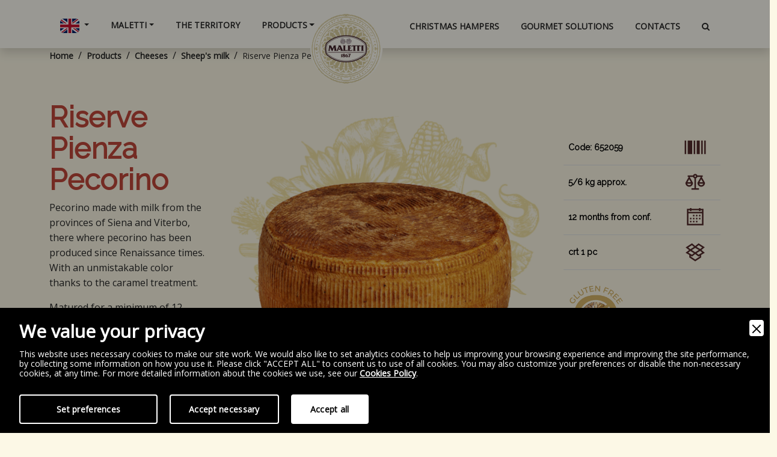

--- FILE ---
content_type: text/html; charset=UTF-8
request_url: https://www.maletti1867.it/en/products/sheeps-milk/199/riserve-pienza-pecorino
body_size: 9073
content:
<!doctype html>
<html lang="en" data-bs-theme="light">
<head>
<meta charset="utf-8">
<meta name="viewport" content="width=device-width, initial-scale=1, minimum-scale=1, shrink-to-fit=no">
<title>Riserve Pienza Pecorino | MALETTI 1867 SRL</title>
<meta name="description" content="Pecorino made with milk from the provinces of Sienaand Viterbo, there where pecorino has been producedsince Renaissance times. With an unmistakable colorthanks to the caramel treat" />
<meta name="robots" content="index, follow" />
<meta name="googlebot" content="index, follow" />
<meta name="author" content="MALETTI 1867 SRL" />
<meta name="language" content="en" />
<meta property="og:title" content="Riserve Pienza Pecorino"/>
<meta property="og:description" content="Pecorino made with milk from the provinces of Sienaand Viterbo, there where pecorino has been producedsince Renaissance times. With an unmistakable colorthanks to the caramel treat"/>
<meta property="og:type" content="website"/>
<meta property="og:image" content="https://www.maletti1867.it/assets/img/ogsocial.jpg"/>
<meta property="og:url" content="https://www.maletti1867.it/en/products/sheeps-milk/199/riserve-pienza-pecorino"/>
<base href="https://www.maletti1867.it/">

<link rel="apple-touch-icon" type="image/png" sizes="180x180" href="assets/img/favicon/apple-icon-180x180.png">
<link rel="icon" type="image/png" sizes="16x16" href="assets/img/favicon/favicon-16x16.png">
<link rel="icon" type="image/png" sizes="32x32" href="assets/img/favicon/favicon-32x32.png">
<link rel="icon" type="image/png" sizes="180x180" href="assets/img/favicon/apple-icon-180x180.png">
<link rel="icon" type="image/png" sizes="180x180" href="assets/img/favicon/apple-icon-180x180.png">
<link rel="icon" type="image/png" sizes="310x310" href="assets/img/favicon/ms-icon-310x310.png">
<link rel="stylesheet" href="https://cdn.jsdelivr.net/npm/bootstrap@5.3.3/dist/css/bootstrap.min.css">
<link rel="stylesheet" href="https://fonts.googleapis.com/css?family=Open+Sans&amp;display=swap">
<link rel="stylesheet" href="https://fonts.googleapis.com/css?family=Raleway&amp;display=swap">
<link rel="stylesheet" href="https://cdnjs.cloudflare.com/ajax/libs/font-awesome/4.7.0/css/font-awesome.min.css">
<link rel="stylesheet" href="https://maxcdn.icons8.com/fonts/line-awesome/1.1/css/line-awesome.min.css">
<link rel="stylesheet" href="https://cdnjs.cloudflare.com/ajax/libs/aos/2.3.4/aos.css">
<link rel="stylesheet" href="https://cdnjs.cloudflare.com/ajax/libs/animate.css/3.5.2/animate.min.css">
<link rel="stylesheet" href="https://cdnjs.cloudflare.com/ajax/libs/OwlCarousel2/2.3.4/assets/owl.carousel.min.css">
<link rel="stylesheet" href="https://cdnjs.cloudflare.com/ajax/libs/Swiper/6.4.8/swiper-bundle.min.css">
<link rel="stylesheet" href="assets/css/styles.min.css">
<link rel="stylesheet" href="assets/css/owl.theme.default.min.css">

<!-- Google Tag Manager -->
<script>(function(w,d,s,l,i){w[l]=w[l]||[];w[l].push({'gtm.start':
new Date().getTime(),event:'gtm.js'});var f=d.getElementsByTagName(s)[0],
j=d.createElement(s),dl=l!='dataLayer'?'&l='+l:'';j.async=true;j.src=
'https://www.googletagmanager.com/gtm.js?id='+i+dl;f.parentNode.insertBefore(j,f);
})(window,document,'script','dataLayer','GTM-5WZRGFC');</script>
<!-- End Google Tag Manager -->

<link rel="canonical" href="https://www.maletti1867.it/en/products/sheeps-milk/199/riserve-pienza-pecorino">
<link rel="alternate" href="https://www.maletti1867.it/prodotti/latte-di-pecora/199/pecorino-di-pienza-gran-riserva" hreflang="it" />
<link rel="alternate" href="https://www.maletti1867.it/en/products/sheeps-milk/199/riserve-pienza-pecorino" hreflang="en" />
<link rel="alternate" href="https://www.maletti1867.it/prodotti/latte-di-pecora/199/pecorino-di-pienza-gran-riserva" hreflang="x-default" />

        <link rel="stylesheet" href="admin/utilities/cookiewall/cookiewall.min.css?v=1.0">
        <script type="text/javascript" src="admin/utilities/cookiewall/cookiewall.min.js?v=1.0"></script>
            <script>
                var cw = new CookieWall({
                    'preferences': {
                        
                    'necessary': {
                        'necessary': true,
                        'description': 'Necessary',
                        'cookies': {
                            
                        'PHPSESSID': {
                            'description': 'This cookie is native to the website. The cookie is used to store and identify a users&#39; unique session ID for the purpose of managing user session on the website. The cookie is a session cookies and is deleted when all the browser windows are closed.',
                            'duration': 'session',
                            'party': '1<sup>st</sup>'
                        },
                        'nur_cw_testcookie': {
                            'description': 'This cookie is native to the website. The cookie is used to check the possibility of registering cookies on the user&#39;s browser.',
                            'duration': '1 year',
                            'party': '1<sup>st</sup>'
                        },
                        'nur_cw_accepted': {
                            'description': 'This cookie is native to the website. The cookie is used to check whether the user has accepted or not the cookie settings, clicking the confirmation button on the cookies banner or the preferences pop-up.',
                            'duration': '1 year',
                            'party': '1<sup>st</sup>'
                        },
                        'nur_cw_preferences': {
                            'description': 'This cookie is native to the website. The cookie is used to store the user&#39;s cookies preferences, which can be set using the cookies preferences pop-up.',
                            'duration': '1 year',
                            'party': '1<sup>st</sup>'
                        },
                        '__cfduid': {
                            'description': 'This cookie is set by CloudFlare. The cookie is used to speed up page load times. According to CloudFlare it is also used to override any security restrictions based on the IP address the visitor is coming from. It does not contain any user identification information.',
                            'duration': '1 week',
                            'party': '3<sup>rd</sup>'
                        }
                        }
                    },
                    'analytics': {
                        'necessary': false,
                        'description': 'Analytics',
                        'cookies': {
                            
                        '_ga': {
                            'description': 'This cookie is set by Google Analytics. The cookie is used to distinguish users.',
                            'duration': '2 years',
                            'party': '1<sup>st</sup>'
                        },
                        '_gid': {
                            'description': 'This cookie is set by Google Analytics. The cookie is used to distinguish users.',
                            'duration': '1 day',
                            'party': '1<sup>st</sup>'
                        },
                        '_gat': {
                            'description': 'This cookie is set by Google Analytics. The cookie is used to throttle request rate.',
                            'duration': '1 minute',
                            'party': '1<sup>st</sup>'
                        }
                        }
                    }
                    },
                    'gtmDataLayerName': 'dataLayer',
                    'popupHead': 'We value your privacy',
                    'popupHeadColor': '#FFFFFF',
                    'popupBody': 'This website uses necessary cookies to make our site work. We would also like to set analytics cookies to help us improving your browsing experience and improving the site performance, by collecting some information on how you use it. Please click "ACCEPT ALL" to consent us to use of all cookies. You may also customize your preferences or disable the non-necessary cookies, at any time. For more detailed information about the cookies we use, see our <a href="en/cookie-policy">Cookies Policy</a>.',
                    'popupBodyColor': '#FFFFFF',
                    'popupBackgroundColor': '#000000',
                    'acceptBtn': 'Accept all',
                    'acceptBtnColor': '#000000',
                    'acceptBtnBackgroundColor': '#FFFFFF',
                    'acceptNecessaryBtn': 'Accept necessary',
                    'acceptNecessaryBtnColor': '#FFFFFF',
                    'acceptNecessaryBtnBackgroundColor': '#000000',
                    'preferencesBtn': 'Set preferences',
                    'preferencesBtnColor': '#FFFFFF',
                    'preferencesBtnBackgroundColor': '#000000',
                    'preferencesHead': 'Preferences',
                    'preferencesDescription': 'This tool helps you to select and deactivate various tags / trackers / analytic tools used on this website.',
                    'preferencesBtnViewCookies': 'View cookies',
                    'preferencesBtnSave': 'Save settings',
                    'preferencesPreselectCookies': 0,
                    'preferencesBlockingWall': 1,
                    'preferencesCookieLabel': 'Cookie',
                    'preferencesDescriptionLabel': 'Description',
                    'preferencesDurationLabel': 'Duration',
                    'preferencesPartyLabel': 'Party',
                    'preferencesTypeLabel': 'Type'
                });
            </script>
<script type="application/ld+json">
{
	"@context": "https://schema.org",
	"@type": "Organization",
	"url": "https://www.maletti1867.it/",
	"logo": "https://www.maletti1867.it/assets/img/logo.png"
}
</script>

<script type="application/ld+json">
{
	"@context": "https://schema.org",
	"@type": "LocalBusiness",
	"address": {
		"@type": "PostalAddress",
		"streetAddress": "Via della Repubblica, 3",
		"addressLocality": "Castelnuovo Rangone",
		"addressRegion": "MO",
		"postalCode": " 41051",
		"addressCountry": "IT"
	},
	"description": "Sapori e profumi inconfondibili, quelli di una volta. I nostri prodotti sono coccole indimenticabili per il palato.",
	"name": "MALETTI 1867 SRL a socio unico",
	"priceRange": "$$",
	"telephone": "+39059539911",
	"url": "https://www.maletti1867.it/",
	"image": "https://www.maletti1867.it/assets/img/logo.png",
	"geo": {
		"@type": "GeoCoordinates",
		"latitude": 44.55084101732127,
		"longitude": 10.93919875766887
	}
}
</script>

<script type="application/ld+json">
{
	"@context":"https://schema.org/",
	"@type": "Dataset",
	"name": "MALETTI 1867 SRL a socio unico",
	"description": "Sapori e profumi inconfondibili, quelli di una volta. I nostri prodotti sono coccole indimenticabili per il palato.",
	"url": "https://www.maletti1867.it/",
	"isAccessibleForFree": true,
	"keywords": ["Salumi", "Formaggi", "Gastronomia", "Pasta fresca", "Ceste natalizie"],
	"creator": {
        "@type": "Organization",
        "name": "MALETTI 1867 SRL a socio unico",
        "@id": "https://www.maletti1867.it/"
    }
}
</script>

<script type="application/ld+json">
{
	"@context": "https://schema.org",
	"@type": "WebSite",
	"url": "https://www.maletti1867.it/",
	"potentialAction": {
		"@type": "SearchAction",
		"target": {
			"@type": "EntryPoint",
			"urlTemplate": "https://www.maletti1867.it/en/search?q={search_term_string}"
		},
		"query-input": "required name=search_term_string"
	}
}
</script>

</head>
<body>
	
	<!-- Start: maletti-navbar -->
<nav class="navbar navbar-expand-lg fixed-top shadow navigation-clean navbar-light">
	<div class="container">
		<a class="logo-mobile" href="https://www.maletti1867.it/en/">
			<img class="logo-mobile-img" src="assets/img/logo.png" alt="Logo" />
		</a>
		<button class="navbar-toggler border-light" data-bs-toggle="collapse" data-bs-target="#navcol-1">
			<span class="visually-hidden">Toggle navigation</span><span class="navbar-toggler-icon"></span>
		</button>
		<div id="navcol-1" class="collapse navbar-collapse">
			<ul class="navbar-nav me-auto">
				<li class="nav-item dropdown">
										<div class="dropdown-toggle nav-link" aria-expanded="true">
												<img src="assets/img/bandiere/gb.svg" alt="English" width="32" height="auto" />
											</div>
					<div class="freccia-mobile" aria-expanded="true" data-bs-toggle="dropdown"></div>
					<div class="dropdown-menu border-light shadow simple-drop">
												<a class="dropdown-item" href="https://www.maletti1867.it/prodotti/latte-di-pecora/199/pecorino-di-pienza-gran-riserva">
							<img src="assets/img/bandiere/it.svg" alt="Italiano" width="32" height="auto" /> Italiano
						</a>
											</div>
				</li>
				<li class="nav-item dropdown">
					<a class="dropdown-toggle nav-link" aria-expanded="true" href="https://www.maletti1867.it/en/">Maletti</a>
					<div class="freccia-mobile" aria-expanded="true" data-bs-toggle="dropdown"></div>
					<div class="dropdown-menu dropdown-menu-end shadow primo-drop">
						<div class="nav-item dropend secondo-link">
							<a class="simplelink" href="en/history">Story</a>
						</div>
					</div>
				</li>
				<li class="nav-item">
					<a class="nav-link" href="en/the-territory">The Territory</a>
				</li>
				<!-- Start: Multilevel-dropdown -->
				<li class="nav-item dropdown">
					<a class="dropdown-toggle nav-link" aria-expanded="true" href="en/products">Products</a>
					<div class="freccia-mobile" aria-expanded="true" data-bs-toggle="dropdown"></div>
											<div class="dropdown-menu dropdown-menu-end shadow primo-drop">
																<div class="nav-item dropdown secondo-link">
										<a class="dropdown-toggle simplelink" aria-expanded="true" href="en/products/43/cold-cuts">Cold Cuts</a>
										<div class="dropdown-menu shadow-sm secondo-drop">
																							<a class="dropdown-item simplelink" href="en/products/cold-cuts/48/sliced-meats">Sliced Meats</a>
																							<a class="dropdown-item simplelink" href="en/products/cold-cuts/47/cured-ham">Cured Ham</a>
																							<a class="dropdown-item simplelink" href="en/products/cold-cuts/220/cooked-ham">Cooked Ham</a>
																							<a class="dropdown-item simplelink" href="en/products/cold-cuts/376/mortadelle">Mortadelle</a>
																							<a class="dropdown-item simplelink" href="en/products/cold-cuts/377/salami">Salami</a>
																							<a class="dropdown-item simplelink" href="en/products/cold-cuts/421/pancetta">Pancetta </a>
																							<a class="dropdown-item simplelink" href="en/products/cold-cuts/798/trentino-specialties">Trentino specialties</a>
																							<a class="dropdown-item simplelink" href="en/products/cold-cuts/462/fresh-precooked-modenesi">Fresh &amp; Precooked Modenesi</a>
																							<a class="dropdown-item simplelink" href="en/products/cold-cuts/448/vienna-sausage">Vienna Sausage</a>
																					</div>
									</div>
																								<div class="nav-item dropdown secondo-link">
										<a class="dropdown-toggle simplelink" aria-expanded="true" href="en/products/45/gastronomy">Gastronomy</a>
										<div class="dropdown-menu shadow-sm secondo-drop">
																							<a class="dropdown-item simplelink" href="en/products/gastronomy/278/dry-egg-pasta">Dry Egg Pasta</a>
																							<a class="dropdown-item simplelink" href="en/products/gastronomy/279/ready-to-bake">Ready to bake</a>
																							<a class="dropdown-item simplelink" href="en/products/gastronomy/280/gnocchi">Gnocchi</a>
																							<a class="dropdown-item simplelink" href="en/products/gastronomy/281/meat-sauce-and-sauces">Meat sauce and sauces</a>
																							<a class="dropdown-item simplelink" href="en/products/gastronomy/284/roasts">Roasts</a>
																							<a class="dropdown-item simplelink" href="en/products/gastronomy/285/gourmet-landfood">Gourmet Landfood</a>
																							<a class="dropdown-item simplelink" href="en/products/gastronomy/286/gourmet-seafood">Gourmet Seafood</a>
																							<a class="dropdown-item simplelink" href="en/products/gastronomy/282/terra-take-away">Terra Take Away</a>
																							<a class="dropdown-item simplelink" href="en/products/gastronomy/287/seafood-take-away">Seafood Take Away</a>
																							<a class="dropdown-item simplelink" href="en/products/gastronomy/283/accompaniments">Accompaniments</a>
																							<a class="dropdown-item simplelink" href="en/products/gastronomy/288/wine-sweets">Wine &amp; Sweets</a>
																					</div>
									</div>
																								<div class="nav-item dropend secondo-link">
										<a class="simplelink" href="en/products/46/fresh-pasta">Fresh Pasta</a>
									</div>
																								<div class="nav-item dropdown secondo-link">
										<a class="dropdown-toggle simplelink" aria-expanded="true" href="en/products/44/cheeses">Cheeses</a>
										<div class="dropdown-menu shadow-sm secondo-drop">
																							<a class="dropdown-item simplelink" href="en/products/cheeses/802/sheeps-milk">Sheep&#039;s milk</a>
																							<a class="dropdown-item simplelink" href="en/products/cheeses/816/cows-milk">Cow&#039;s milk</a>
																							<a class="dropdown-item simplelink" href="en/products/cheeses/815/buffalo-milk">Buffalo milk</a>
																							<a class="dropdown-item simplelink" href="en/products/cheeses/817/goats-milk">Goat&#039;s milk</a>
																					</div>
									</div>
																					</div>
									</li>
				<!-- End: Multilevel-dropdown -->
			</ul>
			<a class="navbar-brand simplelink logo-div" href="https://www.maletti1867.it/en/">
				<img class="logo" src="assets/img/logo.png" alt="Logo" />
			</a>
			<ul class="navbar-nav ms-auto">
				<li class="nav-item">
					<a class="nav-link" href="en/hampers">Christmas Hampers</a>
				</li>
				<li class="nav-item">
					<a class="nav-link" href="en/gourmet-solutions">Gourmet Solutions</a>
				</li>
				<li class="nav-item">
					<a class="nav-link" href="en/contacts">Contacts</a>
				</li>
				<li class="nav-item dropdown">
					<div class="nav-link" aria-expanded="true"><i class="fa fa-search"></i></div>
					<div class="freccia-mobile" aria-expanded="true" data-bs-toggle="dropdown"></div>
					<div class="dropdown-menu border-light shadow simple-drop drop-search">
						<form id="form_search" name="form_search" method="GET" action="en/search">
							<input type="text" name="q" id="input_search" />
						</form>
					</div>
				</li>
			</ul>
		</div>
	</div>
</nav>
<!-- End: maletti-navbar -->

<!-- Start: maletti-bread -->
<section class="h-black">
	<div class="container">
		<div class="row">
			<div class="col maletti-bread-prodotto" style="">
				<ol class="breadcrumb ">
					<li class="breadcrumb-item"><a href="en/" title="Home"><span>Home</span></a></li> 
					
							<li class="breadcrumb-item"><a href="en/products" title="Products"><span>Products</span></a></li> 
								<li class="breadcrumb-item"><a href="en/products/44/cheeses" title="Cheeses"><span>Cheeses</span></a></li> 
								<li class="breadcrumb-item"><a href="en/products/cheeses/802/sheeps-milk" title="Sheep&#039;s milk"><span>Sheep&#039;s milk</span></a></li> 					<li class="breadcrumb-item"><span>Riserve Pienza Pecorino</span></li>
				</ol>
			</div>
		</div>
	</div>
</section>
<!-- End: maletti-bread -->

<script type="application/ld+json">
{
	"@context": "https://schema.org",
	"@type": "BreadcrumbList",
	"itemListElement": [{
		"@type": "ListItem",
		"position": 1,
		"name": "Home",
		"item": "https://www.maletti1867.it/en/"
	}
	,{
								"@type": "ListItem",
								"position": 2,
								"name": "Products",
								"item": "https://www.maletti1867.it/en/products"
							},{
									"@type": "ListItem",
									"position": 3,
									"name": "Cheeses",
									"item": "https://www.maletti1867.it/en/products/44/cheeses"
								},{
									"@type": "ListItem",
									"position": 4,
									"name": "Sheep&#039;s milk",
									"item": "https://www.maletti1867.it/en/products/cheeses/802/sheeps-milk"
								}	,{
		"@type": "ListItem",
		"position": 5,
		"name": "Riserve Pienza Pecorino"
	}]
}
</script>
<section class="py-5">
	<div class="container">
		<div class="row">
			<div class="col-md-3">
				<h1 class="h-red">Riserve Pienza Pecorino</h1>
				<h4></h4>
				<p>Pecorino made with milk from the provinces of Siena
and Viterbo, there where pecorino has been produced
since Renaissance times. With an unmistakable color
thanks to the caramel treatment.</p>

<p>Matured for a minimum of 12 months.</p>				<a class="btn btn-primary btn-principale" href="en/contacts">Contact us</a>
			</div>
			<div class="col-md-6 p-4" style="background-image:url(assets/img/prodotto/prod-bg1.svg);background-repeat: no-repeat; background-position: center center; background-size: 90%;">
				<img class="img-fluid" data-aos="fade-up" src="https://www.maletti1867.it/upload/pecorino-di-pienza-gran-riserva-239-600x600.png" alt="Riserve Pienza Pecorino" />
			</div>
			<div class="col-md-3">
				<table class="table mt-5">
					<tbody style="background-color: transparent;">
												<tr>
							<td class="specs-col-txt">
								<h5>Code: 652059</h5>
							</td>
							<td><i class="la la-barcode fs-1 specs-col-icn"></i></td>
						</tr>
																		<tr>
							<td class="specs-col-txt">
								<h5>5/6 kg approx.</h5>
							</td>
							<td><i class="la la-balance-scale fs-1 specs-col-icn"></i></td>
						</tr>
																		<tr>
							<td class="specs-col-txt">
								<h5>12 months from conf.</h5>
							</td>
							<td><i class="la la-calendar-o fs-1 specs-col-icn"></i></td>
						</tr>
																		<tr>
							<td class="specs-col-txt">
								<h5>crt 1 pc</h5>
							</td>
							<td><i class="la la-dropbox fs-1 specs-col-icn"></i></td>
						</tr>
											</tbody>
				</table>
				<p></p>
				<div data-aos="fade-up" data-aos-delay="200">
					
								<img class="prodotto-tag" src="https://www.maletti1867.it/upload/senzaglutine-eng-1434-150x150.png" alt="Gluten Free" />				</div>
			</div>
		</div>
	</div>
</section>



<!-- Start: maletti-carosello-v1 -->
<section data-aos="fade-up" data-aos-duration="400" data-aos-once="true" class="in-front" style="padding-bottom: 30px;min-height: 40vh !important;">
	<div class="container" style="min-width: 99vw;">
		<div class="row">
			<div class="col">
				<h2 class="text-start carosello-h" data-aos="fade-up" data-aos-duration="400" data-aos-delay="200" data-aos-once="true">Best-loved products</h2>
				<!-- Start: owl-slider -->
				<div data-aos="fade-up" data-aos-duration="400" data-aos-delay="200" data-aos-once="true" id="tavolo" class="owl-slider">
					<!-- Start: owl-carousel -->
					<div id="carousel" class="owl-carousel">
														<!-- Start: item -->
								<div class="carosello-item">
									<!-- Start: card -->
									<div>
										<!-- Start: img -->
										<div class="img-carosello-posizione">
											<img class="img-fluid carosello-img" src="https://www.maletti1867.it/upload/canestro-piemonte-600x600-3094-600x600.png" alt="Canestro of Piemonte" />
										</div>
										<!-- End: img -->
										<!-- Start: txt -->
										<div class="d-flex flex-column carosello-text-div">
											<h4 class="car-prodotto-tit">Canestro of Piemonte</h4>
											<p>Produced from raw whole cow's milk, its name derives from the mold that is used, which leaves grooves on the rind, like a weft. It is a classic Piedmontese toma but with the consistency of a semi-hard paste, it is aged over 4 months, usually 5-6 months, in a cave and for this reason it has a more in...</p>
											<a class="btn btn-primary btn-principale" href="en/products/cows-milk/972/canestro-of-piemonte">Discover</a>
										</div>
										<!-- End: txt -->
									</div>
									<!-- End: card -->
								</div>
								<!-- End: item -->
															<!-- Start: item -->
								<div class="carosello-item">
									<!-- Start: card -->
									<div>
										<!-- Start: img -->
										<div class="img-carosello-posizione">
											<img class="img-fluid carosello-img" src="https://www.maletti1867.it/upload/cima-600x600-3090-600x600.png" alt="Cima del Piemonte" />
										</div>
										<!-- End: img -->
										<!-- Start: txt -->
										<div class="d-flex flex-column carosello-text-div">
											<h4 class="car-prodotto-tit">Cima del Piemonte</h4>
											<p>A cheese made exclusively with Italian milk. Highly attractive thanks to its unusual and graceful shape, as well as its sweet, delicate flavor and soft texture. Delicious on its own, it's even more delicious grilled.&nbsp;Aged for a minimum of 30 days....</p>
											<a class="btn btn-primary btn-principale" href="en/products/cows-milk/183/cima-del-piemonte">Discover</a>
										</div>
										<!-- End: txt -->
									</div>
									<!-- End: card -->
								</div>
								<!-- End: item -->
															<!-- Start: item -->
								<div class="carosello-item">
									<!-- Start: card -->
									<div>
										<!-- Start: img -->
										<div class="img-carosello-posizione">
											<img class="img-fluid carosello-img" src="https://www.maletti1867.it/upload/passatelli-250-g-258-600x600.png" alt="Passatelli" />
										</div>
										<!-- End: img -->
										<!-- Start: txt -->
										<div class="d-flex flex-column carosello-text-div">
											<h4 class="car-prodotto-tit">Passatelli</h4>
											<p>Typical Emilian pasta made with grana cheese, eggs, flour, breadcrumbs, nutmeg and salt. Totally original recipe and flavor. Excellent both in broth and dry, even with fish sauces.In the past they were a typical dish for feast days, today a delicious, nutritionally perfect dish.Also available in 1 k...</p>
											<a class="btn btn-primary btn-principale" href="en/products/fresh-pasta/52/passatelli">Discover</a>
										</div>
										<!-- End: txt -->
									</div>
									<!-- End: card -->
								</div>
								<!-- End: item -->
															<!-- Start: item -->
								<div class="carosello-item">
									<!-- Start: card -->
									<div>
										<!-- Start: img -->
										<div class="img-carosello-posizione">
											<img class="img-fluid carosello-img" src="https://www.maletti1867.it/upload/pecorino-alle-pere-223-600x600.png" alt="Pear Pecorino" />
										</div>
										<!-- End: img -->
										<!-- Start: txt -->
										<div class="d-flex flex-column carosello-text-div">
											<h4 class="car-prodotto-tit">Pear Pecorino</h4>
											<p>Pecorino made with only Italian milk combined with
pear juice. White and creamy in texture. The flavor and
aroma are slightly fruity, but never sweet.

Matured for a minimum of 60 days....</p>
											<a class="btn btn-primary btn-principale" href="en/products/sheeps-milk/193/pear-pecorino">Discover</a>
										</div>
										<!-- End: txt -->
									</div>
									<!-- End: card -->
								</div>
								<!-- End: item -->
															<!-- Start: item -->
								<div class="carosello-item">
									<!-- Start: card -->
									<div>
										<!-- Start: img -->
										<div class="img-carosello-posizione">
											<img class="img-fluid carosello-img" src="https://www.maletti1867.it/upload/ragu-bolognese-600-600-2532-600x600.png" alt="Rag&ugrave; alla bolognese" />
										</div>
										<!-- End: img -->
										<!-- Start: txt -->
										<div class="d-flex flex-column carosello-text-div">
											<h4 class="car-prodotto-tit">Rag&ugrave; alla bolognese</h4>
											<p>Rag&#xF9; made from an ancient Maletti family recipe with more than 60 percent fresh pork, saut&#xE9;ed with fresh hand-hulled vegetables, Italian tomato puree and a splash of wine. Seasoned with ancient Modenese spices. Slow cooked, just like at home....</p>
											<a class="btn btn-primary btn-principale" href="en/products/meat-sauce-and-sauces/57/ragu-alla-bolognese">Discover</a>
										</div>
										<!-- End: txt -->
									</div>
									<!-- End: card -->
								</div>
								<!-- End: item -->
															<!-- Start: item -->
								<div class="carosello-item">
									<!-- Start: card -->
									<div>
										<!-- Start: img -->
										<div class="img-carosello-posizione">
											<img class="img-fluid carosello-img" src="https://www.maletti1867.it/upload/geminiamo-1064-600x600.png" alt="Salame Geminiano " />
										</div>
										<!-- End: img -->
										<!-- Start: txt -->
										<div class="d-flex flex-column carosello-text-div">
											<h4 class="car-prodotto-tit">Salame Geminiano </h4>
											<p>Historic salami of the highest range from the red, lean slice, without lard, stuffed in bovine gut. Made with only Italian meat, reduced fat content only 9% : at least 30% less than the average Italian salami. (IRAN data).Ancient Maletti recipe characterized by very few spices and excellent lean mea...</p>
											<a class="btn btn-primary btn-principale" href="en/products/salami/69/salame-geminiano">Discover</a>
										</div>
										<!-- End: txt -->
									</div>
									<!-- End: card -->
								</div>
								<!-- End: item -->
															<!-- Start: item -->
								<div class="carosello-item">
									<!-- Start: card -->
									<div>
										<!-- Start: img -->
										<div class="img-carosello-posizione">
											<img class="img-fluid carosello-img" src="https://www.maletti1867.it/upload/san-daniele600x600-1751-600x600.png" alt="San Daniele PDO cured ham" />
										</div>
										<!-- End: img -->
										<!-- Start: txt -->
										<div class="d-flex flex-column carosello-text-div">
											<h4 class="car-prodotto-tit">San Daniele PDO cured ham</h4>
											<p>From San Daniele DOP hams aged in the air of the hills
of San Daniele del Friuli.
Our raw products are known not only for their
fragrance, but also for a very low salting thanks to the
hand of expert salters.
Unparalleled sweetness.

Aged at least 14 months....</p>
											<a class="btn btn-primary btn-principale" href="en/products/sliced-meats/250/san-daniele-pdo-cured-ham">Discover</a>
										</div>
										<!-- End: txt -->
									</div>
									<!-- End: card -->
								</div>
								<!-- End: item -->
															<!-- Start: item -->
								<div class="carosello-item">
									<!-- Start: card -->
									<div>
										<!-- Start: img -->
										<div class="img-carosello-posizione">
											<img class="img-fluid carosello-img" src="https://www.maletti1867.it/upload/mortadella-dolcevita-pregiata-1030-600x600.png" alt="Select Mortadella La Dolce Vita" />
										</div>
										<!-- End: img -->
										<!-- Start: txt -->
										<div class="d-flex flex-column carosello-text-div">
											<h4 class="car-prodotto-tit">Select Mortadella La Dolce Vita</h4>
											<p>Produced in Bologna using a traditional recipe dating back to the 1800s, with Italian heavy pork from the supply chain. Fine cuts are used, giving it a unique texture. Still stuffed in natural ox bladder and hand-tied with rope, as tradition dictates. Cooking in the stove is very slow.

Great frag...</p>
											<a class="btn btn-primary btn-principale" href="en/products/mortadelle/60/select-mortadella-la-dolce-vita">Discover</a>
										</div>
										<!-- End: txt -->
									</div>
									<!-- End: card -->
								</div>
								<!-- End: item -->
															<!-- Start: item -->
								<div class="carosello-item">
									<!-- Start: card -->
									<div>
										<!-- Start: img -->
										<div class="img-carosello-posizione">
											<img class="img-fluid carosello-img" src="https://www.maletti1867.it/upload/arrosto-primavera-776-600x600.png" alt="Spring Roast" />
										</div>
										<!-- End: img -->
										<!-- Start: txt -->
										<div class="d-flex flex-column carosello-text-div">
											<h4 class="car-prodotto-tit">Spring Roast</h4>
											<p>Italian pork loin stuffed by hand with vegetable pesto, cured ham, mortadella and cheese with a splash of red wine.
Hand-rolled and baked on a grill. A tasty but delicate gastronomic specialty.
...</p>
											<a class="btn btn-primary btn-principale" href="en/products/roasts/339/spring-roast">Discover</a>
										</div>
										<!-- End: txt -->
									</div>
									<!-- End: card -->
								</div>
								<!-- End: item -->
															<!-- Start: item -->
								<div class="carosello-item">
									<!-- Start: card -->
									<div>
										<!-- Start: img -->
										<div class="img-carosello-posizione">
											<img class="img-fluid carosello-img" src="https://www.maletti1867.it/upload/ravioli-zucca-2022-272-600x600.png" alt="Squash Ravioli" />
										</div>
										<!-- End: img -->
										<!-- Start: txt -->
										<div class="d-flex flex-column carosello-text-div">
											<h4 class="car-prodotto-tit">Squash Ravioli</h4>
											<p>Ravioli made according to a typical Mantuan recipe.
Sweet pumpkin filling that is mitigated by the taste of
grated cheese.

Pasta made up of 27% Italian eggs, from free-range
hens.

Cook in 3 to 4 minutes in boiling water and season to
taste....</p>
											<a class="btn btn-primary btn-principale" href="en/products/fresh-pasta/62/squash-ravioli">Discover</a>
										</div>
										<!-- End: txt -->
									</div>
									<!-- End: card -->
								</div>
								<!-- End: item -->
															<!-- Start: item -->
								<div class="carosello-item">
									<!-- Start: card -->
									<div>
										<!-- Start: img -->
										<div class="img-carosello-posizione">
											<img class="img-fluid carosello-img" src="https://www.maletti1867.it/upload/gigantina-600x600-2592-600x600.png" alt="La Gigantina" />
										</div>
										<!-- End: img -->
										<!-- Start: txt -->
										<div class="d-flex flex-column carosello-text-div">
											<h4 class="car-prodotto-tit">La Gigantina</h4>
											<p>Mortadella di Bologna IGP, in a special format that allows it to be cooked for longer. It releases a superior taste and aroma, in fact, thanks to its giant caliber. At the same time, its short length allows it to be managed on the bench.Kept in its cradle, sliced with a hand knife, sold by the slice...</p>
											<a class="btn btn-primary btn-principale" href="en/products/mortadelle/857/la-gigantina">Discover</a>
										</div>
										<!-- End: txt -->
									</div>
									<!-- End: card -->
								</div>
								<!-- End: item -->
															<!-- Start: item -->
								<div class="carosello-item">
									<!-- Start: card -->
									<div>
										<!-- Start: img -->
										<div class="img-carosello-posizione">
											<img class="img-fluid carosello-img" src="https://www.maletti1867.it/upload/sileo-600x600-2923-600x600.png" alt="Sileo AQ" />
										</div>
										<!-- End: img -->
										<!-- Start: txt -->
										<div class="d-flex flex-column carosello-text-div">
											<h4 class="car-prodotto-tit">Sileo AQ</h4>
											<p>Sileo from the Latin "silence", is the cooked ham that rests in the hills, where an ancient ham factory in San Marino has preserved over time the unique recipe of the three rests. From national PP thigh selected. The walnut trunk mold gives it a low-waste shape.The meat first rests for a few days in...</p>
											<a class="btn btn-primary btn-principale" href="en/products/cooked-ham/932/sileo-aq">Discover</a>
										</div>
										<!-- End: txt -->
									</div>
									<!-- End: card -->
								</div>
								<!-- End: item -->
												</div>
					<!-- End: owl-carousel -->
				</div>
				<!-- End: owl-slider -->
			</div>
		</div>
	</div>
</section>
<!-- End: maletti-carosello-v1 -->

<!-- Start: maletti-tavolo -->
<section class="tavolo-prodotto" style="height: 70vh;"></section>
<!-- End: maletti-tavolo -->


<script type="application/ld+json">
{
	"@context": "https://schema.org/",
	"@type": "Product",
	"name": "Riserve Pienza Pecorino",
	"description": "Pecorino made with milk from the provinces of Siena
and Viterbo, there where pecorino has been produced
since Renaissance times. With an unmistakable color
thanks to the caramel treatment.

Matured for a minimum of 12 months.",
	"image": [
		"https://www.maletti1867.it/upload/sileo-600x600-2923-600x600.png"
	],
	"brand": {
		"@type": "Brand",
		"name": "MALETTI 1867 SRL a socio unico"
	},
	"offers": {
		"@type": "Offer",
		"url": "SITO_URLen/products/sheeps-milk/199/riserve-pienza-pecorino",
		"price": "0",
		"priceCurrency": "EUR",
		"priceValidUntil": "2027-01-21",
		"itemCondition": "https://schema.org/NewCondition",
		"availability": "https://schema.org/InStock"
	}
}
</script>
<!-- Start: maletti-footer -->
<footer class="footer">
	<div class="container footer-container">
		<div class="row row-cols-3 row-cols-sm-3 row-cols-md-3 row-cols-lg-4 row-cols-xl-4 row-cols-xxl-4" style="width: 100%;">
			<div class="col-sm-3 col-md-3 col-lg-2 col-xl-2 col-xxl-2 footer-col">
				<h5>MALETTI</h5>
				<ul>
					<li><a href="en/the-territory">The Territory</a></li>
					<li><a href="en/products">Products</a></li>
					<li><a href="en/area-download">Area Download</a></li>
				</ul>
			</div>
			<div class="col-sm-3 col-md-3 col-lg-2 col-xl-2 col-xxl-2 offset-xl-0 footer-col">
				<h5>HAMPERS</h5>
				<ul>
					<li><a href="en/hampers">Christmas Hampers</a></li>
					<li><a href="en/shipping">Shipping</a></li>
				</ul>
			</div>
			<div class="col-2 col-sm-2 col-md-2 col-lg-2 col-xl-2 col-xxl-2 footer-col">
				<h5>MEDIA</h5>
				<ul>
					<li><a href="en/gourmet-solutions">Gourmet Solutions</a></li>
					<li><a href="en/faq">FAQ</a></li>
					<li><a href="en/contacts">Contacts</a></li>
				</ul>
			</div>
			<div class="col-auto col-sm-auto col-md-auto col-lg-6 col-xl-5 col-xxl-4 offset-xl-1 offset-xxl-2 footer-col">
				<h5>INFORMATION</h5>
				<p class="small">MALETTI 1867 SRL a socio unico<br>Via della Repubblica, 3<br>41051 Castelnuovo Rangone (MO) - Italy<br>Tel: <a href="tel:+39059539911" target="_blank">+39 059 539911</a> - Fax: +39 059 537158<br>Email: <a href="mailto:info@maletti1867.it">info@maletti1867.it</a><br>CF/P.IVA: 02855080368<br>Fax Verde 800013158<br></p>
				<h4><a href="en/area-download" class="btn btn-primary shadow-sm btn-principale long gtmCatalogo" style="float:right; margin-left:10px;width:auto;">Area Download</a>Download our PDF catalogues</h4>
			</div>
		</div>
		<div class="row row-cols-1 row-cols-sm-1 row-cols-md-2 row-cols-lg-2 row-cols-xl-2 row-cols-xxl-2 item-social" style="width: 100%;">
			<div class="col-sm-6 col-md-6 offset-sm-0 order-first mt-auto policy-links" style="margin-bottom: 0px;">
				<a class="h6" href="en/privacy-policy">Privacy Policy</a>
				<a class="h6" href="en/cookie-policy">Cookie Policy</a>
			</div>
			<!-- Start: Social Icons -->
			<div class="col-12 col-sm-6 text-end order-last item social">
				<a class="simplelink" href="https://www.instagram.com/maletti_1867/" target="_blank"><i class="fa fa-instagram"></i></a>
				<a class="simplelink" href="https://it-it.facebook.com/maletti1867/" target="_blank"><i class="fa fa-facebook-square"></i></a>
				<a class="simplelink" href="https://www.youtube.com/channel/UCD99FF6ylk4QMGVyv8u9-gA" target="_blank"><i class="fa fa-youtube-square"></i></a>
			</div>
			<!-- End: Social Icons -->
		</div>
	</div>
	<!-- Start: NUR Copyrights -->
	<div class="row">
		<div class="col">
			<p class="text-center copyright">© 2026 Designed by <a class="nur-logo-a simplelink" href="https://www.nur.it/" target="_blank"><img class="nur-logo" src="assets/img/nur_logo.png" alt="NUR Digital Marketing" /></a></p>
		</div>
	</div>
	<!-- End: NUR Copyrights -->
</footer>
<!-- End: maletti-footer -->
<script src="https://cdn.jsdelivr.net/npm/bootstrap@5.3.3/dist/js/bootstrap.bundle.min.js"></script>
<script src="https://cdnjs.cloudflare.com/ajax/libs/aos/2.3.4/aos.js"></script>
<script src="https://cdnjs.cloudflare.com/ajax/libs/jquery/3.3.1/jquery.min.js"></script>
<script src="https://cdnjs.cloudflare.com/ajax/libs/OwlCarousel2/2.3.4/owl.carousel.min.js"></script>
<script src="https://cdnjs.cloudflare.com/ajax/libs/Swiper/6.4.8/swiper-bundle.min.js"></script>
<script src="assets/js/script.min.js"></script>

<script>
$(document).ready(function() {
	$('#input_search').keypress(function (e) {
		if (e.which == 13) {
			$('#form_search').submit();
			return false;
		}
	});
	
	$('#tipo_richiesta').on('change', function() {
		if( this.value == "consumatorefinale" ) {
			$('#nome').parent().show();
			$('#cognome').parent().show();
			$('#email').parent().show();
			$('#telefono').parent().show();
			$('#messaggio').parent().show();
			
			$('#residenza').parent().hide();
			$('#domicilio').parent().hide();
			$('#piva').parent().hide();
			$('#rag_sociale').parent().hide();
			$('#cvupload').parent().hide();
		}
		else if( this.value == "agentecommercio" ) {
			$('#nome').parent().show();
			$('#cognome').parent().show();
			$('#email').parent().show();
			$('#telefono').parent().show();
			$('#messaggio').parent().show();
			$('#piva').parent().show();
			$('#rag_sociale').parent().show();
			$('#zona_lavoro').parent().show();
			
			$('#cvupload').parent().hide();
			$('#residenza').parent().hide();
			$('#domicilio').parent().hide();
		}
		else if( this.value == "puntovendita" ) {
			$('#email').parent().show();
			$('#telefono').parent().show();
			$('#residenza').parent().show();
			$('#domicilio').parent().show();
			$('#piva').parent().show();
			$('#rag_sociale').parent().show();
			$('#messaggio').parent().show();
			
			$('#nome').parent().hide();
			$('#cognome').parent().hide();
			$('#cvupload').parent().hide();
		}
		else if( this.value == "lavoraconnoi" ) {
			$('#nome').parent().show();
			$('#cognome').parent().show();
			$('#email').parent().show();
			$('#telefono').parent().show();
			$('#cvupload').parent().show();
			$('#messaggio').parent().show();
			
			$('#residenza').parent().hide();
			$('#domicilio').parent().hide();
			$('#piva').parent().hide();
			$('#rag_sociale').parent().hide();
		}
		else if( this.value == "altro" ) {
			$('#nome').parent().show();
			$('#cognome').parent().show();
			$('#email').parent().show();
			$('#telefono').parent().show();
			$('#piva').parent().show();
			$('#messaggio').parent().show();
			
			$('#residenza').parent().hide();
			$('#domicilio').parent().hide();
			$('#cvupload').parent().hide();
			$('#rag_sociale').parent().hide();
		}
	});
	
});

var loading = false;
function loadMore(in_section, in_language, in_index, caller) {
    var in_section_processed = in_section;
    var in_filtro_ausiliario = '';
    if(in_section_processed.indexOf("Ricerca") > -1 || in_section_processed.indexOf("Prodotti") > -1 || in_section_processed.indexOf("Soluzioni Gourmet") > -1) {
        var parts = in_section_processed.split("-");
        in_section_processed = parts[0];
        in_filtro_ausiliario = parts[1];
    }

    if(!loading) {
        loading = true;
        $(".pagination-button").hide();
        $.ajax({
            type: "POST",
            url: "ajax_load_more.php?lang=" + in_language,
            data: { section: in_section_processed, language: in_language, index: in_index, filtro_ausiliario: in_filtro_ausiliario },
            async: true,
            dataType: "json",
            global: true,
            timeout: 6000,
            cache: false,
            error: function(xhr, status, error) {
                alert("error");
            },
            success: function(data) {
                if(data.result) {
                    $(".to-append-with-load-more").append($(data.elements));
                    if(data.remaining) {
                        $(caller).attr("onclick", "loadMore('" + in_section + "', '" + in_language + "', " + (in_index + data.limit) + ", this);");
                        $(".pagination-button").show();
                    }
                    loading = false;
                }
            }
        });
    }
}
</script>

</body>
</html>

--- FILE ---
content_type: application/javascript
request_url: https://www.maletti1867.it/assets/js/script.min.js
body_size: 369
content:
window.innerWidth<768&&[].slice.call(document.querySelectorAll("[data-bss-disabled-mobile]")).forEach((function(e){e.classList.remove("animated"),e.removeAttribute("data-bss-hover-animate"),e.removeAttribute("data-aos"),e.removeAttribute("data-bss-parallax-bg"),e.removeAttribute("data-bss-scroll-zoom")})),document.addEventListener("DOMContentLoaded",(function(){"AOS"in window&&AOS.init();[].slice.call(document.querySelectorAll("[data-bss-hover-animate]")).forEach((function(e){e.addEventListener("mouseenter",(function(e){e.target.classList.add("animated",e.target.dataset.bssHoverAnimate)})),e.addEventListener("mouseleave",(function(e){e.target.classList.remove("animated",e.target.dataset.bssHoverAnimate)}))}))}),!1),$((function(){var e=$(".owl-carousel"),t={autoplay:!1,lazyLoad:!0,loop:!0,margin:20,center:!1,responsiveClass:!0,autoHeight:!0,autoWidth:!0,autoplayTimeout:8500,smartSpeed:1200,nav:true,responsive:{0:{items:1},600:{items:2},1024:{items:3},1366:{items:3}}};if($(window).width()>=200)e.owlCarousel(t);else e.addClass("off");$(window).resize((function(){if($(window).width()>=200){if($(".owl-carousel").hasClass("off")){e.owlCarousel(t);e.removeClass("off")}}else $(".owl-carousel").hasClass("off")||(e.addClass("off").trigger("destroy.owl.carousel"),e.find(".owl-stage-outer").children(":eq(0)").unwrap())}))})),$((function(){var e=1,t=$(document).scrollTop();$(window).scroll((function(){var a=$(document).scrollTop(),o=t-a;t=a;var n="rotate("+.07*(e+=o)+"deg)";$(".gear").css({"-webkit-transform":n,"-moz-transform":n,transform:n})}))})),document.addEventListener("DOMContentLoaded",(function(){new Swiper(".swiper-container",{loop:!0,pagination:{el:".swiper-pagination",clickable:!0},paginationClickable:!0,navigation:{nextEl:".swiper-button-next",prevEl:".swiper-button-prev"}})}));

--- FILE ---
content_type: image/svg+xml
request_url: https://www.maletti1867.it/assets/img/prodotto/prod-bg1.svg
body_size: 294800
content:
<svg width="601" height="612" viewBox="0 0 601 612" fill="none" xmlns="http://www.w3.org/2000/svg" xmlns:xlink="http://www.w3.org/1999/xlink">
<rect x="0.546234" y="0.546265" width="600" height="610.993" fill="url(#pattern0)"/>
<defs>
<pattern id="pattern0" patternContentUnits="objectBoundingBox" width="1" height="1">
<use xlink:href="#image0_891_9342" transform="scale(0.00096432)"/>
</pattern>
<image id="image0_891_9342" width="1037" height="1056" xlink:href="[data-uri]"/>
</defs>
</svg>
